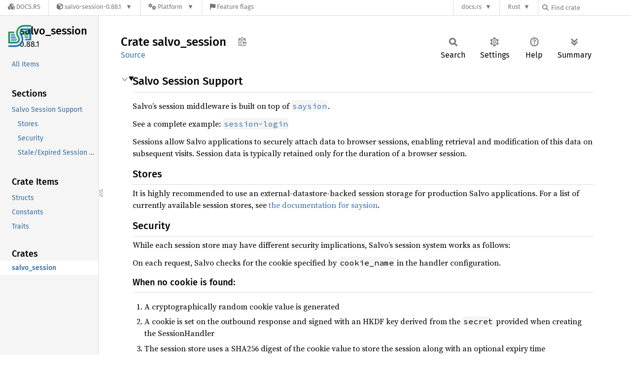

--- FILE ---
content_type: text/html; charset=utf-8
request_url: https://docs.rs/salvo-session/latest/salvo_session/
body_size: 6269
content:
<!DOCTYPE html><html lang="en"><head><meta charset="utf-8"><meta name="viewport" content="width=device-width, initial-scale=1.0"><meta name="generator" content="rustdoc"><meta name="description" content="Salvo Session Support"><title>salvo_session - Rust</title><script>if(window.location.protocol!=="file:")document.head.insertAdjacentHTML("beforeend","SourceSerif4-Regular-6b053e98.ttf.woff2,FiraSans-Italic-81dc35de.woff2,FiraSans-Regular-0fe48ade.woff2,FiraSans-MediumItalic-ccf7e434.woff2,FiraSans-Medium-e1aa3f0a.woff2,SourceCodePro-Regular-8badfe75.ttf.woff2,SourceCodePro-Semibold-aa29a496.ttf.woff2".split(",").map(f=>`<link rel="preload" as="font" type="font/woff2"href="/-/rustdoc.static/${f}">`).join(""))</script><link rel="stylesheet" href="/-/rustdoc.static/normalize-9960930a.css"><link rel="stylesheet" href="/-/static/vendored.css?0-1-0-f194f2b4-2026-01-25" media="all" /><link rel="stylesheet" href="/-/rustdoc.static/rustdoc-2eb46af5.css"><meta name="rustdoc-vars" data-root-path="../" data-static-root-path="/-/rustdoc.static/" data-current-crate="salvo_session" data-themes="" data-resource-suffix="-20260106-1.94.0-nightly-0aced202c" data-rustdoc-version="1.94.0-nightly (0aced202c 2026-01-06)" data-channel="nightly" data-search-js="search-9e2438ea.js" data-stringdex-js="stringdex-b897f86f.js" data-settings-js="settings-c38705f0.js" ><script src="/-/rustdoc.static/storage-e2aeef58.js"></script><script defer src="../crates-20260106-1.94.0-nightly-0aced202c.js"></script><script defer src="/-/rustdoc.static/main-7bab91a1.js"></script><noscript><link rel="stylesheet" href="/-/rustdoc.static/noscript-ffcac47a.css"></noscript><link rel="icon" href="https://salvo.rs/favicon-32x32.png"><link rel="stylesheet" href="/-/static/rustdoc-2025-08-20.css?0-1-0-f194f2b4-2026-01-25" media="all" /><link rel="stylesheet" href="/-/static/font-awesome.css?0-1-0-f194f2b4-2026-01-25" media="all" />

<link rel="search" href="/-/static/opensearch.xml" type="application/opensearchdescription+xml" title="Docs.rs" />

<script type="text/javascript">(function() {
    function applyTheme(theme) {
        if (theme) {
            document.documentElement.dataset.docsRsTheme = theme;
        }
    }

    window.addEventListener("storage", ev => {
        if (ev.key === "rustdoc-theme") {
            applyTheme(ev.newValue);
        }
    });

    // see ./storage-change-detection.html for details
    window.addEventListener("message", ev => {
        if (ev.data && ev.data.storage && ev.data.storage.key === "rustdoc-theme") {
            applyTheme(ev.data.storage.value);
        }
    });

    applyTheme(window.localStorage.getItem("rustdoc-theme"));
})();</script></head><body class="rustdoc-page">
<div class="nav-container">
    <div class="container">
        <div class="pure-menu pure-menu-horizontal" role="navigation" aria-label="Main navigation">
            <form action="/releases/search"
                  method="GET"
                  id="nav-search-form"
                  class="landing-search-form-nav  ">

                
                <a href="/" class="pure-menu-heading pure-menu-link docsrs-logo" aria-label="Docs.rs">
                    <span title="Docs.rs"><span class="fa fa-solid fa-cubes " aria-hidden="true"></span></span>
                    <span class="title">Docs.rs</span>
                </a><ul class="pure-menu-list">
    <script id="crate-metadata" type="application/json">
        
        {
            "name": "salvo-session",
            "version": "0.88.1"
        }
    </script><li class="pure-menu-item pure-menu-has-children">
            <a href="#" class="pure-menu-link crate-name" title="Session support for salvo web server framework.
">
                <span class="fa fa-solid fa-cube " aria-hidden="true"></span>
                <span class="title">salvo-session-0.88.1</span>
            </a><div class="pure-menu-children package-details-menu">
                
                <ul class="pure-menu-list menu-item-divided">
                    <li class="pure-menu-heading" id="crate-title">
                        salvo-session 0.88.1
                        <span id="clipboard" class="svg-clipboard" title="Copy crate name and version information"></span>
                    </li><li class="pure-menu-item">
                        <a href="/salvo-session/0.88.1/salvo_session/" class="pure-menu-link description" id="permalink" title="Get a link to this specific version"><span class="fa fa-solid fa-link " aria-hidden="true"></span> Permalink
                        </a>
                    </li><li class="pure-menu-item">
                        <a href="/crate/salvo-session/latest" class="pure-menu-link description" title="See salvo-session in docs.rs">
                            <span class="fa fa-solid fa-cube " aria-hidden="true"></span> Docs.rs crate page
                        </a>
                    </li><li class="pure-menu-item">
                            <span class="pure-menu-link description"><span class="fa fa-solid fa-scale-unbalanced-flip " aria-hidden="true"></span>
                            <a href="https://spdx.org/licenses/MIT" class="pure-menu-sublink">MIT</a> OR <a href="https://spdx.org/licenses/Apache-2.0" class="pure-menu-sublink">Apache-2.0</a></span>
                        </li></ul>

                <div class="pure-g menu-item-divided">
                    <div class="pure-u-1-2 right-border">
                        <ul class="pure-menu-list">
                            <li class="pure-menu-heading">Links</li>

                            <li class="pure-menu-item">
                                    <a href="https://salvo.rs" class="pure-menu-link">
                                        <span class="fa fa-solid fa-house " aria-hidden="true"></span> Homepage
                                    </a>
                                </li><li class="pure-menu-item">
                                    <a href="https://github.com/salvo-rs/salvo" class="pure-menu-link">
                                        <span class="fa fa-solid fa-code-branch " aria-hidden="true"></span> Repository
                                    </a>
                                </li><li class="pure-menu-item">
                                <a href="https://crates.io/crates/salvo-session" class="pure-menu-link" title="See salvo-session in crates.io">
                                    <span class="fa fa-solid fa-cube " aria-hidden="true"></span> crates.io
                                </a>
                            </li>

                            
                            <li class="pure-menu-item">
                                <a href="/crate/salvo-session/latest/source/" title="Browse source of salvo-session-0.88.1" class="pure-menu-link">
                                    <span class="fa fa-solid fa-folder-open " aria-hidden="true"></span> Source
                                </a>
                            </li>
                        </ul>
                    </div><div class="pure-u-1-2">
                        <ul class="pure-menu-list" id="topbar-owners">
                            <li class="pure-menu-heading">Owners</li><li class="pure-menu-item">
                                    <a href="https://crates.io/users/chrislearn" class="pure-menu-link">
                                        <span class="fa fa-solid fa-user " aria-hidden="true"></span> chrislearn
                                    </a>
                                </li><li class="pure-menu-item">
                                    <a href="https://crates.io/teams/github:salvo-rs:maintainers" class="pure-menu-link">
                                        <span class="fa fa-solid fa-user " aria-hidden="true"></span> github:salvo-rs:maintainers
                                    </a>
                                </li></ul>
                    </div>
                </div>

                <div class="pure-g menu-item-divided">
                    <div class="pure-u-1-2 right-border">
                        <ul class="pure-menu-list">
                            <li class="pure-menu-heading">Dependencies</li>

                            
                            <li class="pure-menu-item">
                                <div class="pure-menu pure-menu-scrollable sub-menu" tabindex="-1">
                                    <ul class="pure-menu-list">
                                        <li class="pure-menu-item"><a href="/cookie/^0.18/" class="pure-menu-link">
                cookie ^0.18
                
                    <i class="dependencies normal">normal</i>
                    
                
            </a>
        </li><li class="pure-menu-item"><a href="/salvo_core/^0.88.1/" class="pure-menu-link">
                salvo_core ^0.88.1
                
                    <i class="dependencies normal">normal</i>
                    
                
            </a>
        </li><li class="pure-menu-item"><a href="/saysion/^0.1/" class="pure-menu-link">
                saysion ^0.1
                
                    <i class="dependencies normal">normal</i>
                    
                
            </a>
        </li><li class="pure-menu-item"><a href="/tracing/^0.1/" class="pure-menu-link">
                tracing ^0.1
                
                    <i class="dependencies normal">normal</i>
                    
                
            </a>
        </li><li class="pure-menu-item"><a href="/salvo_core/^0.88.1/" class="pure-menu-link">
                salvo_core ^0.88.1
                
                    <i class="dependencies dev">dev</i>
                    
                
            </a>
        </li><li class="pure-menu-item"><a href="/tokio/^1/" class="pure-menu-link">
                tokio ^1
                
                    <i class="dependencies dev">dev</i>
                    
                
            </a>
        </li>
                                    </ul>
                                </div>
                            </li>
                        </ul>
                    </div>

                    <div class="pure-u-1-2">
                        <ul class="pure-menu-list">
                            <li class="pure-menu-heading">Versions</li>

                            <li class="pure-menu-item">
                                <div class="pure-menu pure-menu-scrollable sub-menu" id="releases-list" tabindex="-1" data-url="/crate/salvo-session/latest/menus/releases/salvo_session/">
                                    <span class="rotate"><span class="fa fa-solid fa-spinner " aria-hidden="true"></span></span>
                                </div>
                            </li>
                        </ul>
                    </div>
                </div>
                    
                    
                    <div class="pure-g">
                        <div class="pure-u-1">
                            <ul class="pure-menu-list">
                                <li>
                                    <a href="/crate/salvo-session/latest" class="pure-menu-link">
                                        <b>100%</b>
                                        of the crate is documented
                                    </a>
                                </li>
                            </ul>
                        </div>
                    </div></div>
        </li><li class="pure-menu-item pure-menu-has-children">
                <a href="#" class="pure-menu-link" aria-label="Platform">
                    <span class="fa fa-solid fa-gears " aria-hidden="true"></span>
                    <span class="title">Platform</span>
                </a>

                
                <ul class="pure-menu-children" id="platforms" data-url="/crate/salvo-session/latest/menus/platforms/salvo_session/"><li class="pure-menu-item">
            <a href="/crate/salvo-session/latest/target-redirect/i686-pc-windows-msvc/salvo_session/" class="pure-menu-link" data-fragment="retain" rel="nofollow">i686-pc-windows-msvc</a>
        </li><li class="pure-menu-item">
            <a href="/crate/salvo-session/latest/target-redirect/salvo_session/" class="pure-menu-link" data-fragment="retain" rel="nofollow">x86_64-unknown-linux-gnu</a>
        </li></ul>
            </li><li class="pure-menu-item">
                <a href="/crate/salvo-session/latest/features" title="Browse available feature flags of salvo-session-0.88.1" class="pure-menu-link">
                    <span class="fa fa-solid fa-flag " aria-hidden="true"></span>
                    <span class="title">Feature flags</span>
                </a>
            </li>
        
    
</ul><div class="spacer"></div>
                
                

<ul class="pure-menu-list">
                    <li class="pure-menu-item pure-menu-has-children">
                        <a href="#" class="pure-menu-link" aria-label="docs.rs">docs.rs</a>
                        <ul class="pure-menu-children aligned-icons"><li class="pure-menu-item"><a class="pure-menu-link" href="/about"><span class="fa fa-solid fa-circle-info " aria-hidden="true"></span> About docs.rs</a></li><li class="pure-menu-item"><a class="pure-menu-link" href="/about/badges"><span class="fa fa-brands fa-fonticons " aria-hidden="true"></span> Badges</a></li><li class="pure-menu-item"><a class="pure-menu-link" href="/about/builds"><span class="fa fa-solid fa-gears " aria-hidden="true"></span> Builds</a></li><li class="pure-menu-item"><a class="pure-menu-link" href="/about/metadata"><span class="fa fa-solid fa-table " aria-hidden="true"></span> Metadata</a></li><li class="pure-menu-item"><a class="pure-menu-link" href="/about/redirections"><span class="fa fa-solid fa-road " aria-hidden="true"></span> Shorthand URLs</a></li><li class="pure-menu-item"><a class="pure-menu-link" href="/about/download"><span class="fa fa-solid fa-download " aria-hidden="true"></span> Download</a></li><li class="pure-menu-item"><a class="pure-menu-link" href="/about/rustdoc-json"><span class="fa fa-solid fa-file-code " aria-hidden="true"></span> Rustdoc JSON</a></li><li class="pure-menu-item"><a class="pure-menu-link" href="/releases/queue"><span class="fa fa-solid fa-gears " aria-hidden="true"></span> Build queue</a></li><li class="pure-menu-item"><a class="pure-menu-link" href="https://foundation.rust-lang.org/policies/privacy-policy/#docs.rs" target="_blank"><span class="fa fa-solid fa-shield-halved " aria-hidden="true"></span> Privacy policy</a></li>
                        </ul>
                    </li>
                </ul>
                <ul class="pure-menu-list"><li class="pure-menu-item pure-menu-has-children">
                        <a href="#" class="pure-menu-link" aria-label="Rust">Rust</a>
                        <ul class="pure-menu-children">
                            <li class="pure-menu-item"><a class="pure-menu-link" href="https://www.rust-lang.org/" target="_blank">Rust website</a></li>
                            <li class="pure-menu-item"><a class="pure-menu-link" href="https://doc.rust-lang.org/book/" target="_blank">The Book</a></li>

                            <li class="pure-menu-item"><a class="pure-menu-link" href="https://doc.rust-lang.org/std/" target="_blank">Standard Library API Reference</a></li>

                            <li class="pure-menu-item"><a class="pure-menu-link" href="https://doc.rust-lang.org/rust-by-example/" target="_blank">Rust by Example</a></li>

                            <li class="pure-menu-item"><a class="pure-menu-link" href="https://doc.rust-lang.org/cargo/guide/" target="_blank">The Cargo Guide</a></li>

                            <li class="pure-menu-item"><a class="pure-menu-link" href="https://doc.rust-lang.org/nightly/clippy" target="_blank">Clippy Documentation</a></li>
                        </ul>
                    </li>
                </ul>
                
                <div id="search-input-nav">
                    <label for="nav-search">
                        <span class="fa fa-solid fa-magnifying-glass " aria-hidden="true"></span>
                    </label>

                    
                    
                    <input id="nav-search" name="query" type="text" aria-label="Find crate by search query" tabindex="-1"
                        placeholder="Find crate"
                        >
                </div>
            </form>
        </div>
    </div>
</div><div class="rustdoc mod crate container-rustdoc" id="rustdoc_body_wrapper" tabindex="-1"><script async src="/-/static/menu.js?0-1-0-f194f2b4-2026-01-25"></script>
<script async src="/-/static/index.js?0-1-0-f194f2b4-2026-01-25"></script>

<iframe src="/-/storage-change-detection.html" width="0" height="0" style="display: none"></iframe><!--[if lte IE 11]><div class="warning">This old browser is unsupported and will most likely display funky things.</div><![endif]--><rustdoc-topbar><h2><a href="#">Crate salvo_session</a></h2></rustdoc-topbar><nav class="sidebar"><div class="sidebar-crate"><a class="logo-container" href="../salvo_session/index.html"><img src="https://salvo.rs/images/logo.svg" alt="logo"></a><h2><a href="../salvo_session/index.html">salvo_<wbr>session</a><span class="version">0.88.1</span></h2></div><div class="sidebar-elems"><ul class="block"><li><a id="all-types" href="all.html">All Items</a></li></ul><section id="rustdoc-toc"><h3><a href="#">Sections</a></h3><ul class="block top-toc"><li><a href="#salvo-session-support" title="Salvo Session Support">Salvo Session Support</a><ul><li><a href="#stores" title="Stores">Stores</a></li><li><a href="#security" title="Security">Security</a></li><li><a href="#staleexpired-session-cleanup" title="Stale/Expired Session Cleanup">Stale/Expired Session Cleanup</a></li></ul></li></ul><h3><a href="#structs">Crate Items</a></h3><ul class="block"><li><a href="#structs" title="Structs">Structs</a></li><li><a href="#constants" title="Constants">Constants</a></li><li><a href="#traits" title="Traits">Traits</a></li></ul></section><div id="rustdoc-modnav"></div></div></nav><div class="sidebar-resizer" title="Drag to resize sidebar"></div><main><div class="width-limiter"><section id="main-content" class="content"><div class="main-heading"><h1>Crate <span>salvo_<wbr>session</span>&nbsp;<button id="copy-path" title="Copy item path to clipboard">Copy item path</button></h1><rustdoc-toolbar></rustdoc-toolbar><span class="sub-heading"><a class="src" href="../src/salvo_session/lib.rs.html#1-554">Source</a> </span></div><details class="toggle top-doc" open><summary class="hideme"><span>Expand description</span></summary><div class="docblock"><h2 id="salvo-session-support"><a class="doc-anchor" href="#salvo-session-support">§</a>Salvo Session Support</h2>
<p>Salvo’s session middleware is built on top of
<a href="https://github.com/salvo-rs/saysion"><code>saysion</code></a>.</p>
<p>See a complete example: <a href="https://github.com/salvo-rs/salvo/tree/main/examples/session-login"><code>session-login</code></a></p>
<p>Sessions allow Salvo applications to securely attach data to browser sessions,
enabling retrieval and modification of this data on subsequent visits.
Session data is typically retained only for the duration of a browser session.</p>
<h3 id="stores"><a class="doc-anchor" href="#stores">§</a>Stores</h3>
<p>It is highly recommended to use an external-datastore-backed session storage
for production Salvo applications. For a list of currently available session
stores, see <a href="https://github.com/salvo-rs/saysion">the documentation for saysion</a>.</p>
<h3 id="security"><a class="doc-anchor" href="#security">§</a>Security</h3>
<p>While each session store may have different security implications,
Salvo’s session system works as follows:</p>
<p>On each request, Salvo checks for the cookie specified by <code>cookie_name</code>
in the handler configuration.</p>
<h4 id="when-no-cookie-is-found"><a class="doc-anchor" href="#when-no-cookie-is-found">§</a>When no cookie is found:</h4>
<ol>
<li>A cryptographically random cookie value is generated</li>
<li>A cookie is set on the outbound response and signed with an HKDF key
derived from the <code>secret</code> provided when creating the SessionHandler</li>
<li>The session store uses a SHA256 digest of the cookie value to store
the session along with an optional expiry time</li>
</ol>
<h4 id="when-a-cookie-is-found"><a class="doc-anchor" href="#when-a-cookie-is-found">§</a>When a cookie is found:</h4>
<ol>
<li>The HKDF-derived signing key verifies the cookie value’s signature</li>
<li>If verification succeeds, the value is passed to the session store to
retrieve the associated Session</li>
<li>For most session stores, this involves taking a SHA256 digest of the
cookie value and retrieving a serialized Session from an external datastore</li>
</ol>
<h4 id="expiry-handling"><a class="doc-anchor" href="#expiry-handling">§</a>Expiry Handling</h4>
<p>Sessions include expiry information in both the cookie and the serialization format.
Even if an adversary tampers with a cookie’s expiry, Salvo validates
the expiry on the contained session before using it.</p>
<h4 id="error-handling"><a class="doc-anchor" href="#error-handling">§</a>Error Handling</h4>
<p>If any failures occur during session retrieval, a new empty session
is generated for the request, which proceeds through the application normally.</p>
<h3 id="staleexpired-session-cleanup"><a class="doc-anchor" href="#staleexpired-session-cleanup">§</a>Stale/Expired Session Cleanup</h3>
<p>Any session store (except the cookie store) will accumulate stale sessions over time.
Although Salvo ensures expired sessions won’t be used, it remains the
application’s responsibility to periodically call cleanup on the session
store if required.</p>
<p>Read more: <a href="https://salvo.rs">https://salvo.rs</a></p>
</div></details><h2 id="structs" class="section-header">Structs<a href="#structs" class="anchor">§</a></h2><dl class="item-table"><dt><a class="struct" href="struct.CookieStore.html" title="struct salvo_session::CookieStore">Cookie<wbr>Store</a></dt><dd>A session store that serializes the entire session into a Cookie.</dd><dt><a class="struct" href="struct.HandlerBuilder.html" title="struct salvo_session::HandlerBuilder">Handler<wbr>Builder</a></dt><dd><code>HandlerBuilder</code> is a builder for <a href="struct.SessionHandler.html" title="struct salvo_session::SessionHandler"><code>SessionHandler</code></a>.</dd><dt><a class="struct" href="struct.MemoryStore.html" title="struct salvo_session::MemoryStore">Memory<wbr>Store</a></dt><dd>in-memory session store</dd><dt><a class="struct" href="struct.Session.html" title="struct salvo_session::Session">Session</a></dt><dd>The main session type.</dd><dt><a class="struct" href="struct.SessionHandler.html" title="struct salvo_session::SessionHandler">Session<wbr>Handler</a></dt><dd><code>SessionHandler</code> is a middleware for session.</dd></dl><h2 id="constants" class="section-header">Constants<a href="#constants" class="anchor">§</a></h2><dl class="item-table"><dt><a class="constant" href="constant.SESSION_KEY.html" title="constant salvo_session::SESSION_KEY">SESSION_<wbr>KEY</a></dt><dd>Key for store data in depot.</dd></dl><h2 id="traits" class="section-header">Traits<a href="#traits" class="anchor">§</a></h2><dl class="item-table"><dt><a class="trait" href="trait.SessionDepotExt.html" title="trait salvo_session::SessionDepotExt">Session<wbr>Depot<wbr>Ext</a></dt><dd>Trait for <code>Depot</code> to get and set session.</dd><dt><a class="trait" href="trait.SessionStore.html" title="trait salvo_session::SessionStore">Session<wbr>Store</a></dt><dd>An async session backend.</dd></dl></section></div></main></div></body></html>

--- FILE ---
content_type: text/javascript
request_url: https://docs.rs/salvo-session/latest/crates-20260106-1.94.0-nightly-0aced202c.js
body_size: -240
content:
window.ALL_CRATES = ["salvo_session"];
//{"start":21,"fragment_lengths":[15]}

--- FILE ---
content_type: image/svg+xml
request_url: https://salvo.rs/images/logo.svg
body_size: 998
content:
<svg xmlns="http://www.w3.org/2000/svg" xml:space="preserve" width="640" height="640" version="1.1" viewBox="0 0 640 640"><g fill-rule="nonzero" paint-order="stroke"><path d="M180.77 285.993H89.138a10.324 10.324 0 0 1-10.329-10.328v-1.114a10.324 10.324 0 0 1 10.329-10.328h91.63c5.701 0 10.329 4.62 10.329 10.328v1.114c0 5.707-4.628 10.328-10.329 10.328m9.353 43.051H89.136c-5.708 0-10.329-4.628-10.329-10.329v-1.12c0-5.701 4.621-10.329 10.329-10.329H190.12c5.701 0 10.329 4.628 10.329 10.329v1.12c0 5.701-4.628 10.329-10.329 10.329m19.438 43.041H89.136a10.324 10.324 0 0 1-10.329-10.329v-1.113c0-5.701 4.621-10.329 10.329-10.329h120.422c5.701 0 10.329 4.628 10.329 10.329v1.113c0 5.708-4.628 10.329-10.329 10.329m29.503 43.047H89.133c-5.707 0-10.328-4.627-10.328-10.328v-1.114c0-5.708 4.62-10.329 10.328-10.329h149.928a10.325 10.325 0 0 1 10.329 10.329v1.114c0 5.7-4.621 10.328-10.329 10.328m-18.549 43.05H89.695c-6.015 0-10.889-4.874-10.889-10.888s4.874-10.889 10.889-10.889h130.817c6.015 0 10.889 4.874 10.889 10.889s-4.874 10.888-10.889 10.888" fill="#1576b9" opacity="1"/><path d="M9.769 523.945s135.938-.98 199.03-.014c53.343.814 99.738-36.193 113.52-84.362 20.531-71.767-39.933-113.874-52.042-175.432-2.787-14.17-3.68-28.526-2.6-42.728 4.86-63.752 47.962-124.023 114.6-145.1 16.223-5.128 33.893-7.582 50.95-7.848 45.368-.7 134.605-.66 175.466-.6 11.788.013 21.384-9.456 21.53-21.238 0-.147 0-.293.007-.433.153-11.956-9.482-21.744-21.437-21.77-41.361-.1-130.991-.274-177.44.152-113.047 1.06-192.302 87.817-204.758 177.073-3.013 21.61-3.087 42.321-.286 62.218 4.527 32.24 17.443 61.785 36.146 90.61 17.057 26.285 20.864 38.314 20.878 52.177.026 39.38-29.826 72.386-68.753 73.166-53.023 1.067-106.086.274-158.93.267V241.62h82.616c22.83 0 41.974-16.943 45.088-39.56H9.77v321.886m450.02-169.945h90.51c6.015 0 10.89 4.874 10.89 10.889s-4.875 10.888-10.89 10.888h-90.51c-6.014 0-10.888-4.874-10.888-10.888S453.776 354 459.791 354m-9.352-43.04h99.865c6.014 0 10.889 4.874 10.889 10.882 0 6.014-4.875 10.888-10.889 10.888h-99.865c-6.015 0-10.889-4.874-10.889-10.888 0-6.008 4.874-10.882 10.889-10.882" fill="#1b9554" opacity="1"/><path d="M431.002 267.91h119.302c6.015 0 10.889 4.874 10.889 10.889 0 6.008-4.874 10.882-10.889 10.882H431.002c-6.014 0-10.889-4.874-10.889-10.882 0-6.015 4.875-10.889 10.89-10.889m-30.064-43.042h149.928c5.707 0 10.328 4.62 10.328 10.322v1.12c0 5.701-4.62 10.329-10.328 10.329H400.939c-5.708 0-10.329-4.628-10.329-10.329v-1.12c0-5.701 4.621-10.322 10.329-10.322m17.989-43.048h131.937a10.325 10.325 0 0 1 10.329 10.33v1.113c0 5.708-4.62 10.329-10.329 10.329H418.928c-5.701 0-10.329-4.621-10.329-10.329v-1.114c0-5.707 4.628-10.328 10.329-10.328" fill="#1b9554" opacity="1"/><path d="M630.231 116.057s-135.938.973-199.03.013c-53.343-.813-99.738 36.193-113.52 84.362-20.531 71.767 39.933 113.875 52.042 175.433 2.787 14.169 3.68 28.518 2.6 42.72-4.86 63.753-47.962 124.03-114.6 145.101-16.223 5.134-33.893 7.588-50.95 7.848-45.368.707-134.605.667-175.466.607-11.788-.02-21.384 9.448-21.53 21.237 0 .14 0 .287-.007.434-.153 11.955 9.482 21.737 21.437 21.764 41.361.106 130.991.28 177.44-.154 113.047-1.053 192.302-87.81 204.758-177.072 3.013-21.611 3.087-42.322.286-62.219-4.527-32.232-17.443-61.778-36.146-90.61-17.057-26.278-20.864-38.307-20.878-52.176-.026-39.374 29.826-72.38 68.753-73.16 53.023-1.067 106.086-.273 158.93-.273v238.464h-82.616c-22.83 0-41.974 16.95-45.088 39.567H630.23V116.057" fill="#1576b9" opacity="1"/></g></svg>